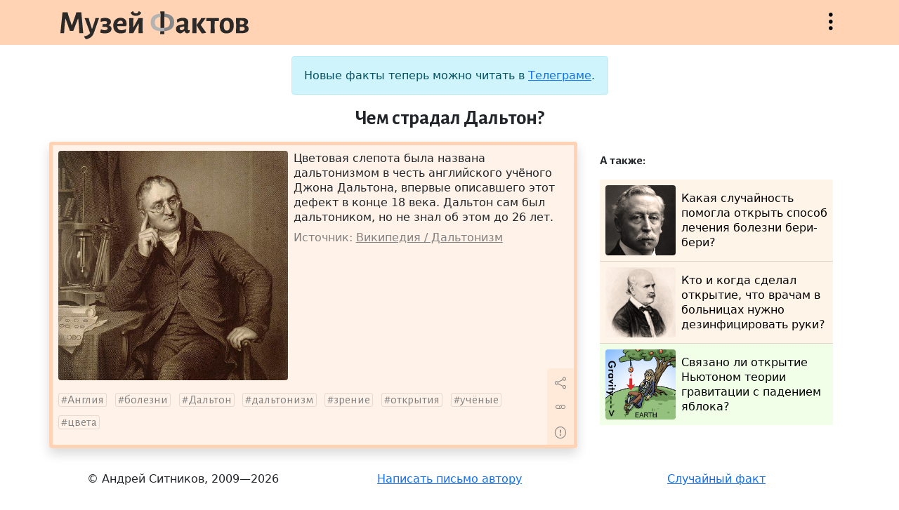

--- FILE ---
content_type: text/html; charset=UTF-8
request_url: https://facts.museum/1616
body_size: 5045
content:
<!doctype html>
<html lang="ru" class="h-100">
<head>
	<meta charset="utf-8">
    <meta name="viewport" content="width=device-width, initial-scale=1, shrink-to-fit=no">
	<meta name="description" content="Музей фактов — это коллекция тщательно отобранных сведений из серии «А&nbsp;знаете&nbsp;ли&nbsp;вы,&nbsp;что...», проверенных на достоверность и снабжённых источниками.">	
	<meta property="og:title" content="Чем страдал Дальтон?">
	<meta property="og:type" content = "article">
	<meta property="og:image" content = "/img/facts/1616.jpg">
	<meta property="og:description" content = "Цветовая слепота была названа дальтонизмом в честь английского учёного Джона Дальтона, впервые описавшего этот дефект в конце 18 века. Дальтон сам был дальтоником, но не знал об этом до 26 лет.">	
	<title>Чем страдал Дальтон? — Музей фактов</title>
	<link href="https://cdn.jsdelivr.net/npm/bootstrap@5.1.1/dist/css/bootstrap.min.css" rel="stylesheet" integrity="sha384-F3w7mX95PdgyTmZZMECAngseQB83DfGTowi0iMjiWaeVhAn4FJkqJByhZMI3AhiU" crossorigin="anonymous">
	<link rel="stylesheet" href="/css/bootstrap-icons.css">
	<link rel="stylesheet" href="/css/style.css">
	<link rel="preconnect" href="https://fonts.googleapis.com">
	<link rel="preconnect" href="https://fonts.gstatic.com" crossorigin>
	<link href="https://fonts.googleapis.com/css2?family=Alegreya+Sans:wght@400;700&display=swap" rel="stylesheet">
	<link rel="shortcut icon" href="/img/icon32x32.png" sizes="32x32">
	<link rel="shortcut icon" href="/img/icon16x16.png" sizes="16x16">
	<link rel="alternate" href="/rss" type="application/rss+xml" title="Музей фактов">
	<script src="https://code.jquery.com/jquery-3.5.1.min.js"></script>
	<!--script async src="https://cse.google.com/cse.js?cx=67c40880b70174830"></script-->
	<script src="/js/site.js"></script>
	<!-- Yandex.Metrika counter -->
	<script type="text/javascript" >
	   (function(m,e,t,r,i,k,a){m[i]=m[i]||function(){(m[i].a=m[i].a||[]).push(arguments)};
	   m[i].l=1*new Date();k=e.createElement(t),a=e.getElementsByTagName(t)[0],k.async=1,k.src=r,a.parentNode.insertBefore(k,a)})
	   (window, document, "script", "https://mc.yandex.ru/metrika/tag.js", "ym");

	   ym(85575235, "init", {
			clickmap:true,
			trackLinks:true,
			accurateTrackBounce:true
	   });
	</script>
	<noscript><div><img src="https://mc.yandex.ru/watch/85575235" style="position:absolute; left:-9999px;" alt="" /></div></noscript>
	<!-- /Yandex.Metrika counter -->
	</head>
<body class="d-flex flex-column">
	<header class="sticky-top w-100">
		<div class="container">
			<div class="row pt-3 pb-2">
				<div class="col ps-3">
					<a href="/" title="На главную"><h1>Музей фактов</h1></a>
				</div>
				<div class="col d-flex justify-content-end">
					<button class="bi-three-dots-vertical openmenu" data-bs-toggle="collapse" data-bs-target="#nav" onclick="javascript:void(0)">Открыть меню</button>
				</div>
			</div>
		</div>		<nav id="nav" class="collapse">
			<div class="container">
				<div class="row">
					<div class="col-lg-6 ps-3 py-3 about">
						<p>Музей фактов — это коллекция тщательно отобранных сведений из серии «А знаете ли вы, что...», проверенных на достоверность и снабжённых источниками. Сейчас в коллекции 4487 фактов.</p>
						<p><a href="/newfact" class="btn bi-file-earmark-text">Прислать факт</a></p>
					</div>
					<div class="col-lg-6 tags ps-3 py-3">
						<p> <a href='/australia' class='w3'>Австралия</a>  <a href='/england' class='w17'>Англия</a>  <a href='/antiquity' class='w1'>античность</a>  <a href='/diseases' class='w3'>болезни</a>  <a href='/wars' class='w5'>войны</a>  <a href='/world-war-ii' class='w6'>Вторая&nbsp;Мировая&nbsp;война</a>  <a href='/idioms' class='w5'>выражения</a>  <a href='/geography' class='w9'>география</a>  <a href='/germany' class='w10'>Германия</a>  <a href='/children' class='w6'>дети</a>  <a href='/women' class='w5'>женщины</a>  <a href='/animals' class='w17'>животные</a>  <a href='/cinema' class='w10'>кинематограф</a>  <a href='/china' class='w5'>Китай</a>  <a href='/literature' class='w7'>литература</a>  <a href='/monarches' class='w2'>монархи</a>  <a href='/music' class='w9'>музыка</a>  <a href='/naming' class='w9'>названия</a>  <a href='/insects' class='w5'>насекомые</a>  <a href='/rulers' class='w3'>правители</a>  <a href='/nature' class='w16'>природа</a>  <a href='/birds' class='w6'>птицы</a>  <a href='/russia' class='w13'>Россия</a>  <a href='/words' class='w10'>слова</a>  <a href='/sport' class='w9'>спорт</a>  <a href='/ussr' class='w12'>СССР</a>  <a href='/usa' class='w26'>США</a>  <a href='/technics' class='w4'>техника</a>  <a href='/france' class='w10'>Франция</a>  <a href='/human' class='w8'>человек</a>  <a href='/languages' class='w6'>языки</a>  <a href='/japan' class='w8'>Япония</a>  <a href="/tags" class="w6 alltags text-nowrap">Все метки</a></p>
						<!--form class="input-group pt-3">
							<input type="text" class="form-control" placeholder="Поиск" aria-label="Поиск" aria-describedby="button-addon">
							<button type="submit" class="btn btn-outline-secondary bi-search" id="button-addon"></button>
						</form-->
						<!--div class="gcse-searchbox-only" data-resultsUrl="/search" data-queryParameterName="search" data-newWindow="true" enableAutoComplete="true"></div-->
						<div class="ya-site-form ya-site-form_inited_no" data-bem="{&quot;action&quot;:&quot;http://facts.museum/search&quot;,&quot;arrow&quot;:false,&quot;bg&quot;:&quot;transparent&quot;,&quot;fontsize&quot;:12,&quot;fg&quot;:&quot;#000000&quot;,&quot;language&quot;:&quot;ru&quot;,&quot;logo&quot;:&quot;rb&quot;,&quot;publicname&quot;:&quot;Поиск по facts.museum&quot;,&quot;suggest&quot;:true,&quot;target&quot;:&quot;_blank&quot;,&quot;tld&quot;:&quot;ru&quot;,&quot;type&quot;:2,&quot;usebigdictionary&quot;:true,&quot;searchid&quot;:2504141,&quot;input_fg&quot;:&quot;#000000&quot;,&quot;input_bg&quot;:&quot;#ffffff&quot;,&quot;input_fontStyle&quot;:&quot;normal&quot;,&quot;input_fontWeight&quot;:&quot;normal&quot;,&quot;input_placeholder&quot;:&quot;Поиск по сайту&quot;,&quot;input_placeholderColor&quot;:&quot;#000000&quot;,&quot;input_borderColor&quot;:&quot;#ced4da&quot;}"><form action="https://yandex.ru/search/site/" method="get" target="_blank" accept-charset="utf-8"><input type="hidden" name="searchid" value="2504141"/><input type="hidden" name="l10n" value="ru"/><input type="hidden" name="reqenc" value=""/><input type="search" name="text" value=""/><input type="submit" value="Найти"/></form></div><style type="text/css">.ya-page_js_yes .ya-site-form_inited_no { display: none; }</style><script type="text/javascript">(function(w,d,c){var s=d.createElement('script'),h=d.getElementsByTagName('script')[0],e=d.documentElement;if((' '+e.className+' ').indexOf(' ya-page_js_yes ')===-1){e.className+=' ya-page_js_yes';}s.type='text/javascript';s.async=true;s.charset='utf-8';s.src=(d.location.protocol==='https:'?'https:':'http:')+'//site.yandex.net/v2.0/js/all.js';h.parentNode.insertBefore(s,h);(w[c]||(w[c]=[])).push(function(){Ya.Site.Form.init()})})(window,document,'yandex_site_callbacks');</script>
					</div>
				</div>
			</div>
		</nav>
	</header>
	<main class="mt-3 flex-shrink-0">
		<div class="container">
			<div class="row justify-content-center">
				<div class="col-lg-5 mb-2">
					<div class="alert alert-info text-center" role="alert">
						Новые факты теперь можно читать в <a href="https://t.me/facts_museum">Телеграме</a>.
					</div>
					<h2>Чем страдал Дальтон?</h2>
				</div>
			</div>
			<div class="row">
				<div class="col-lg mb-3 p-0">
					<div class="fact mx-2 ms-lg-0 p-2 border rounded shadow position-relative h-100" style="background: rgba(255,211,179,0.3); border-color: rgb(255,211,179)!important" data-nid="1616">
						<img src="/img/facts/1616.jpg" class="rounded float-start me-2 mb-1" alt="Чем страдал Дальтон?">
												
						<p class="content">Цветовая слепота была названа дальтонизмом в честь английского учёного Джона Дальтона, впервые описавшего этот дефект в конце 18 века. Дальтон сам был дальтоником, но не знал об этом до 26 лет.</p>
						<p class="clearfix links"><span>Источник: <a href='https://ru.wikipedia.org/wiki/Дальтонизм' target='_blank' data-urln=''>Википедия / Дальтонизм</a></span></p>
						<p class="tags"><a href='/england'>Англия</a> <a href='/diseases'>болезни</a> <a href='/dalton'>Дальтон</a> <a href='/color-blindness'>дальтонизм</a> <a href='/vision'>зрение</a> <a href='/openings'>открытия</a> <a href='/scientists'>учёные</a> <a href='/colors'>цвета</a></p>
						<div class="actions" style="background: rgba(255,211,179,0.3)"><button title="Поделиться" class="bi-share" data-bs-toggle="modal" data-bs-target="#exportModal" value="1616"></button><a title="Постоянная ссылка" class="bi-link" href="/1616"></a><button title="Сообщить об ошибке" class="bi-exclamation-circle" data-bs-toggle="modal" data-bs-target="#reportModal" value="1616"></button></div>
					</div>
				</div>
				<div class="col-lg-4 mb-3 p-0">
					<div class="mx-2 p-3 position-relative related">
						<p>А также:</p>
						<ul class="list-group list-group-flush">
							<li class="list-group-item p-2" style="background: rgba(255,217,179,0.3)"><a href="/1492" class="d-flex align-items-center"><img src="/img/facts/1492.jpg" class="rounded float-start me-2">Какая случайность помогла открыть способ лечения болезни бери-бери?</a></li>
							<li class="list-group-item p-2" style="background: rgba(255,217,179,0.3)"><a href="/1695" class="d-flex align-items-center"><img src="/img/facts/1695.jpg" class="rounded float-start me-2">Кто и когда сделал открытие, что врачам в больницах нужно дезинфицировать руки?</a></li>
							<li class="list-group-item p-2" style="background: rgba(210,255,179,0.3)"><a href="/2213" class="d-flex align-items-center"><img src="/img/facts/2213.jpg" class="rounded float-start me-2">Связано ли открытие Ньютоном теории гравитации с падением яблока?</a></li>
						</ul>
					</div>
				</div>
			</div>
					
<div class="modal fade" id="reportModal" tabindex="-1" aria-labelledby="reportModalLabel" aria-hidden="true">
	<div class="modal-dialog modal-lg">
		<div class="modal-content">
			<div class="modal-header">
				<h5 class="modal-title" id="reportModalLabel">Сообщить об ошибке</h5>
				<button type="button" class="btn-close" data-bs-dismiss="modal" aria-label="Close"></button>
			</div>
			<div class="modal-body">
				<form method="post" class="report">
					<div class="form-floating mb-3">
						<textarea class="form-control" id="reportTextarea" name="report" required></textarea>
						<label for="reportTextarea">Опишите орфографическую или смысловую ошибку:</label>
						<div id="reportHelp" class="form-text">Перед отправкой опровержения обязательно прочитайте источник к факту!</div>
					</div>
					<div class="form-floating mb-3">
						<input type="email" class="form-control" id="emailInput" name="email">
						<label for="emailInput">Ваш email:</label>
						<div id="emailHelp" class="form-text">Указывать необязательно, но желательно для диалога при опровержении факта</div>
					</div>
					<input type="hidden" name="nid">
					<button type="submit" class="btn btn-primary">Отправить</button>
				</form>
				<div class="alert alert-success" role="alert">Спасибо! Ваше сообщение отправлено администратору.</div>
				<div class="alert alert-danger" role="alert">К сожалению, что-то пошло не так. Пожалуйста, сообщите администратору <a href="mailto:and.sitnikov@gmail.com">по почте</a>.</div>
			</div>
		</div>
	</div>
</div>
<div class="modal fade" id="exportModal" tabindex="-1" aria-labelledby="exportModalLabel" aria-hidden="true">
	<div class="modal-dialog modal-lg">
		<div class="modal-content">
			<div class="modal-header">
				<h5 class="modal-title" id="exportModalLabel">Поделиться фактом</h5>
				<button type="button" class="btn-close" data-bs-dismiss="modal" aria-label="Close"></button>
			</div>
			<div class="modal-body">
				<p>Просто скопируйте картинку и вставьте в любое место.</p>
				<img src="" data-nid="">
			</div>
		</div>
	</div>
</div>
		</div>
	</main>
	<footer class="footer mt-auto py-3">
		<div class="container">
			<div class="row text-center">
				<div class="col-lg pb-3">
					© Андрей Ситников, 2009—2026				</div>
				<div class="col-lg pb-3">
					<a href="mailto:and.sitnikov@gmail.com">Написать письмо автору</a>
				</div>
				<div class="col-lg pb-3">
					<a href="/random">Случайный факт</a>
				</div>
			</div>	
		</div>	
	</footer>
	<script src="https://cdn.jsdelivr.net/npm/bootstrap@5.1.1/dist/js/bootstrap.bundle.min.js" integrity="sha384-/bQdsTh/da6pkI1MST/rWKFNjaCP5gBSY4sEBT38Q/9RBh9AH40zEOg7Hlq2THRZ" crossorigin="anonymous"></script>
</body>
</html>


--- FILE ---
content_type: application/javascript
request_url: https://facts.museum/js/site.js
body_size: 521
content:
function isScrolledIntoView(elem){
	var offset = 100;
	
	var $elem = $(elem);
	var $window = $(window);

	var docViewTop = $window.scrollTop();
	var docViewBottom = docViewTop + $window.height();

	var elemTop = $elem.offset().top;
	var elemBottom = elemTop + $elem.height();

	return ((elemTop <= docViewBottom) && (elemBottom >= docViewTop + offset));
}

$(document).ready(function(){ 
	$("header").css("background",$(".fact").first().css("border-color"));
	$(window).scroll(function(){
		$(".fact").each(function(){
			if (isScrolledIntoView($(this))) {
				$("header").css("background",$(this).css("border-color"));
				return false;
			} else {
			}
		});
	});
	
	$("button.bi-exclamation-circle").click(function(){
		$(".modal .alert").hide();
		$("form.report").show();
		$("form.report textarea").val('');
		$("form.report input[name=nid]").val($(this).val());
	});
	
	$("button.bi-share").click(function(){
		$("#exportModal img").attr('src','/img/facts/export/'+$(this).val()+'.png').attr('data-nid',$(this).parent().parent().attr('data-nid'));
	});

	$("form.report").submit(function(e) {
		e.preventDefault();
		var form = $(this);
		$.ajax({
			type: 'POST',
			url: '/',
			data: form.serialize(),
			success: function(data) {
				form.fadeOut();
				$(".modal .alert-success").fadeIn();
			},
			error: function(data) {
				form.fadeOut();
				$(".modal .alert-danger").fadeIn();
			},
		});
	});
});